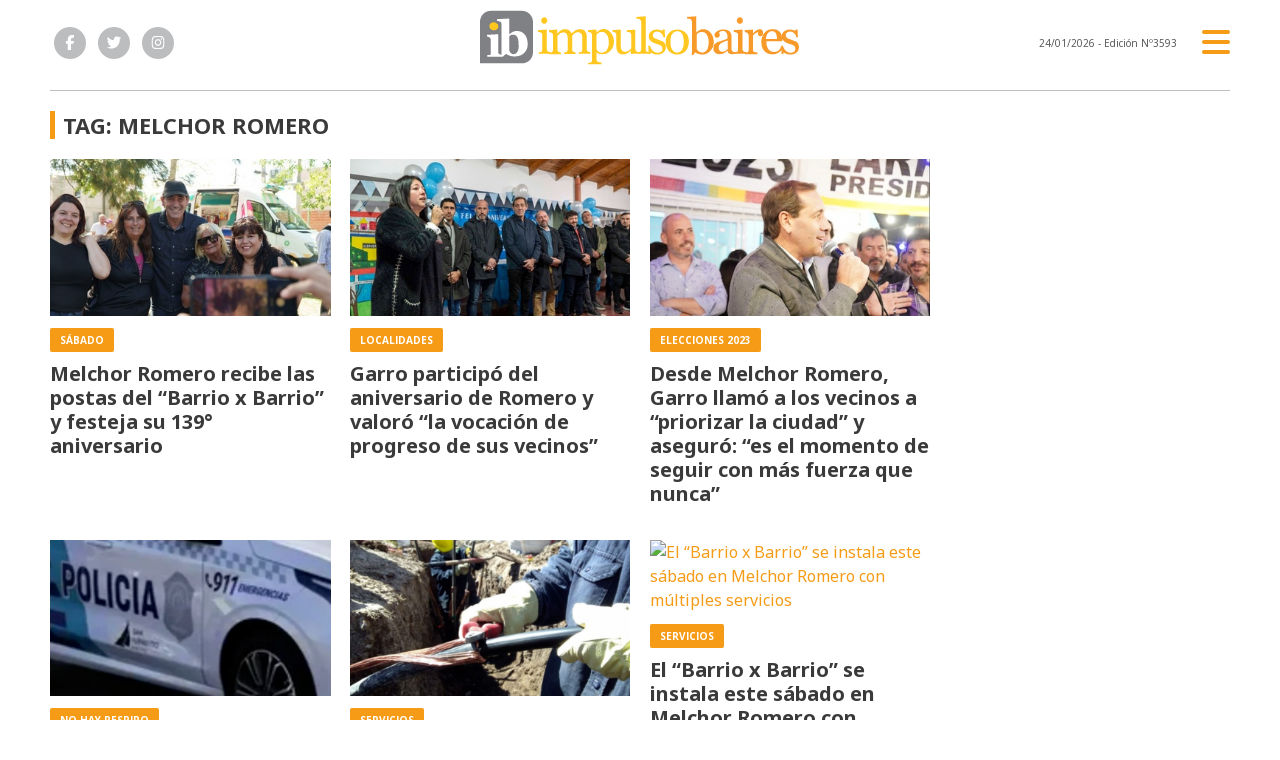

--- FILE ---
content_type: text/html; charset=utf-8
request_url: https://www.impulsobaires.com.ar/tag/6447/Melchor%20Romero
body_size: 8306
content:
<!doctype html>
<html class="no-js" lang="es">

<head>
<script async src="https://www.googletagmanager.com/gtag/js?id=G-ZH33X2WKHC"></script>
<script>
  window.dataLayer = window.dataLayer || [];
  function gtag(){dataLayer.push(arguments);}
  gtag('js', new Date());
  gtag('config', 'G-ZH33X2WKHC');
</script>
<base href="https://www.impulsobaires.com.ar/">
<meta charset="utf-8">
<meta name="viewport"	 content="width=device-width , initial-scale=1, user-scalable=yes, minimum-scale=0.5, maximum-scale=2.0">
<meta name="language" content="es_ES"/>
<meta name="format-detection" content="telephone=no">
<meta name="generator" content="Vork.com.ar 2.0" />
<meta name="robots"	 content="index, follow" />
<meta itemprop="description" name="description" content="Melchor Romero" />
<meta itemprop="keywords" name="keywords"content="Melchor Romero" />


<!-- Twitter Card data -->
<meta name="twitter:card" content="summary">
<meta name="twitter:site" content="@ImpulsoBaires">
<meta name="twitter:title" content="Tag: Melchor Romero - ImpulsoBaires">
<meta name="twitter:description" content="Melchor Romero">
<meta name="twitter:creator" content="@ImpulsoBaires">
<meta name="twitter:image" content="https://www.impulsobaires.com.ar/./uploads/cliente/marca/20240116152934_impulsobaires-logo.png">

<!-- Open Graph data -->
<meta property="og:title" content="Tag: Melchor Romero - ImpulsoBaires" />
<meta property="og:type" content="website" />
<meta property="og:url" content="https://www.impulsobaires.com.ar/tag/6447/Melchor%20Romero" />
<meta property="og:image" content="https://www.impulsobaires.com.ar/./uploads/cliente/marca/20240116152934_impulsobaires-logo.png" />
<meta property="og:description" content="Melchor Romero" />
<meta property="og:site_name" content="ImpulsoBaires" />
<meta property="og:locale" content="es_LA" />

<meta name="news_keywords" content="Melchor Romero" />
<meta property="article:tag" content="Melchor Romero">

  <link rel="canonical" href="https://www.impulsobaires.com.ar/tag/6447/Melchor%20Romero">

<link rel="stylesheet" href="./js/owlcarousel/assets/owl.carousel.min_1745328485.min.css"> 
<link rel="stylesheet" href="./js/owlcarousel/assets/owl.theme.default.min_1745328487.min.css"> 

<link rel="shortcut icon" href="./uploads/cliente/favicon/20240116152855_impulsobaires-favicon.png" type="image/png">
<link rel="apple-touch-icon-precomposed" href="./uploads/cliente/touch-icons/apple-touch-icon-precomposed/20240116152855_impulsobaires-favicon.png">
<link rel="apple-touch-icon-precomposed" sizes="72x72" href="./uploads/cliente/touch-icons/apple-touch-icon-72x72-precomposed/20240116152855_impulsobaires-favicon.png">
<link rel="apple-touch-icon-precomposed" sizes="76x76" href="./uploads/cliente/touch-icons/apple-touch-icon-76x76-precomposed/20240116152855_impulsobaires-favicon.png">
<link rel="apple-touch-icon-precomposed" sizes="114x114" href="./uploads/cliente/touch-icons/apple-touch-icon-114x114-precomposed/20240116152855_impulsobaires-favicon.png">
<link rel="apple-touch-icon-precomposed" sizes="120x120" href="./uploads/cliente/touch-icons/apple-touch-icon-120x120-precomposed/20240116152855_impulsobaires-favicon.png">
<link rel="apple-touch-icon-precomposed" sizes="152x152" href="./uploads/cliente/touch-icons/apple-touch-icon-152x152-precomposed/20240116152855_impulsobaires-favicon.png">
<link rel="apple-touch-icon-precomposed" sizes="144x144" href="./uploads/cliente/touch-icons/apple-touch-icon-144x144-precomposed/20240116152855_impulsobaires-favicon.png">
<link rel="apple-touch-icon" href="./uploads/cliente/touch-icons/touch-icon-192x192/20240116152855_impulsobaires-favicon.png">
<link rel="stylesheet" href="./style/src/style_1745328462.min.css"> 
<link href="https://fonts.googleapis.com/css?family=Noto+Sans:regular,700" rel="stylesheet">
<link href="https://fonts.googleapis.com/css?family=Open+Sans:regular,700" rel="stylesheet">

 <style>
 .ftitulo{ font-family: Noto Sans, sans-serif; }
 .ftitulo.bold, .ftitulo .bold{ font-weight: 700; }
 .fparrafo{ font-family: Open Sans, sans-serif; }
 </style>

<script src="https://code.jquery.com/jquery-3.3.1.js"  integrity="sha256-2Kok7MbOyxpgUVvAk/HJ2jigOSYS2auK4Pfzbm7uH60="  crossorigin="anonymous"></script>
<title>Tag: Melchor Romero - ImpulsoBaires</title>

  <meta http-equiv="refresh" content="1800 ">

<link rel="stylesheet" href="./style/dist/selection-sharer_1745328460.min.css"> 

	

<link rel="manifest" href="/manifest.json" />
	<script src="https://cdn.onesignal.com/sdks/OneSignalSDK.js" async=""></script>
	<script>
	  var OneSignal = window.OneSignal || [];
	  OneSignal.push(function() {
	    OneSignal.init({
	      appId: "e39f52d3-75fc-4489-8c9b-e59167dd82ba",
	    });
	  });
	</script>
	<script async src="https://pagead2.googlesyndication.com/pagead/js/adsbygoogle.js?client=ca-pub-9741222107330111"
     crossorigin="anonymous"></script>
	 <script data-cfasync="false" type="text/javascript" id="clever-core">
    /* <![CDATA[ */
    (function (document, window) {
        var a, c = document.createElement("script"), f = window.frameElement;

        c.id= "CleverCoreLoader80050";
        c.src = "https://scripts.cleverwebserver.com/b869b9ea6ad5d3225fbd4f0cdc71a83b.js";
        c.async = !0;
        c.type = "text/javascript";
        c.setAttribute("data-target",window.name|| (f && f.getAttribute("id")));
        c.setAttribute("data-callback", "put-your-callback-function-here");
        c.setAttribute("data-callback-url-click", "put-your-click-macro-here");
        c.setAttribute("data-callback-url-view", "put-your-view-macro-here");
        try {
            a = parent.document.getElementsByTagName("script")[0] || document.getElementsByTagName("script")[0];
        } catch (e) {
            a = !1;
        }
        a || (a = document.getElementsByTagName("head")[0] || document.getElementsByTagName("body")[0]);
        a.parentNode.insertBefore(c, a);
    })(document, window);
    /* ]]> */
</script>
</head>
<!--                            
                               ====                         
                            =========                       
                        ====        ===                     
                     ====    +++++   ====                   
                   ===    ++++++++++   ===                  
                   ===   ++++++++++++    ===                
                    ===    +++++++++    ======              
                     ===    +++++     ==========            
                      ====        =====       ====    
                        ===    =====     +++    ====  
                        =========     ++++++++    ==== 
                        =======     ++++++++++++    ===
                      =========    +++++++++++++++    ===
                   =====     ====    +++++++++++++    ====
               ======         ====    ++++++++++      ====
            ======     ++++     ===    ++++++      ======
          =====      ++++++++    ====           ======
         ====     ++++++++++++    ====        ======
        ====     ++++++++++++++     ====   ======
        =====    +++++++++++++++    ===========
         ====    +++++++++++++     ========
          ====    ++++++++++       =====
           ====     ++++++       ======
            ====     +++       ======
             ====           ======
              ====        ======
               =====   =======
                ===========
                 ========            
                                                                        
 
 =============================================================================
 diseño y programación
 https://vorknews.com.ar
 info@vorknews.com.ar
 
 -->
<body class="bgbody tag">
	<section class="ftitulo">
		<header class="posf top left right z999" id="header_vorknews">
			<div class="boxed auto pr10 pt8 pb8 pt-md-10 pb-md-10 bgwhite">
				<div class="row">
					<div class="col-sm-4 tal modulo_redes_sociales align-middle dn db-md">
						<div class="w100p h100p vertical-center">
							<div class="links_redes_sociales">
			<a class="dib" href="https://www.facebook.com/impulsobaires" target="_blank">
		<span class="fa-stack fa-md mr dib">
		  <i class="fas ctextlight  fa-circle fa-stack-2x"></i>
		  <i class="fab cwhite fa-facebook-f fa-stack-1x fz15"></i>
		</span>
	</a>
	
		<a class="dib" href="https://twitter.com/ImpulsoBaires" target="_blank">
		<span class="fa-stack fa-md mr dib">
		  <i class="fas ctextlight fa-circle fa-stack-2x"></i>
		  <i class="fab cwhite fa-twitter fa-stack-1x fz15"></i>
		</span>
	</a>
	
	
		<a class="dib" href="https://www.instagram.com/impulsobaires/" target="_blank">
		<span class="fa-stack fa-md mr dib">
		  <i class="fas ctextlight fa-circle fa-stack-2x"></i>
		  <i class="fab cwhite fa-instagram fa-stack-1x fz15"></i>
		</span>
	</a>
	</div>
						</div>
					</div>
					<div class="col-10 col-sm-4 modulo_logo">
						<div class="w100p vertical-center horizontal-center">
							<a href="./" class="w100p logo db tac-md">
								<img src="./uploads/cliente/marca/20240116152934_impulsobaires-logo.svg" width="320" class="maw100pc mb10" alt="ImpulsoBaires">
							</a>
						</div>
					</div>
					<div class="col-2 col-sm-4 align-middle">
						<div class="vertical-center horizontal-end">
							<div class="ftitulo tar w100p fz10 lh18 ctext mr25 dn db-md">
								<span class="capitalize">24/01/2026</span>  - Edición Nº3593							</div>
							<div class="menu-button">
								<a href="javascript:;" class="dib muestra_menu tar last-xs">
									<i class="fa fa-bars fa-2x cprincipal"></i>
								</a>
							</div>
						</div>
					</div>
				</div>
			</div>
			<div class="w100p z999 bgwhite" id="menu_header_fixed">
	<div class="boxed auto w100p">
		<div class="menu-fixed mb bdtextlight bdt">
			<nav id="menu_header_vorknews" class="fparrafo fwb fz14 lh35 ttu w100p lsn tal tac-md">
	<ul class="lsn">
		<li class="bdtextlight bdb pt3 pb3">
			<a class="tdn btn-principal db  " href="./">Inicio</a>
		</li>
				<li class="bdtextlight bdb pt3 pb3 ">
			<a class="tdn btn-principal db " href="./seccion/politica/">Politica</a>
					</li>
				<li class="bdtextlight bdb pt3 pb3 ">
			<a class="tdn btn-principal db " href="./seccion/legislativas/">Legislativas</a>
					</li>
				<li class="bdtextlight bdb pt3 pb3 ">
			<a class="tdn btn-principal db " href="./seccion/la-plata/">La Plata</a>
					</li>
				<li class="bdtextlight bdb pt3 pb3 ">
			<a class="tdn btn-principal db " href="./seccion/podcast/">Podcast</a>
					</li>
				<li class="bdtextlight bdb pt3 pb3 ">
			<a class="tdn btn-principal db " href="./seccion/sociedad/">Sociedad</a>
					</li>
				<li class="bdtextlight bdb pt3 pb3 ">
			<a class="tdn btn-principal db " href="./seccion/municipios/">Municipios</a>
					</li>
				<li class="bdtextlight bdb pt3 pb3 ">
			<a class="tdn btn-principal db " href="./seccion/provincias/">Provincias</a>
					</li>
				<li class="bdtextlight bdb pt3 pb3 ">
			<a class="tdn btn-principal db " href="./seccion/mundo/">Mundo</a>
					</li>
				<li class="bdtextlight bdb pt3 pb3 ">
			<a class="tdn btn-principal db " href="./seccion/tecno/">Tecno</a>
					</li>
				<li class="bdtextlight bdb pt3 pb3 ">
			<a class="tdn btn-principal db " href="./seccion/deportes/">Deportes</a>
					</li>
				<li class="bdtextlight bdb pt3 pb3 ">
			<a class="tdn btn-principal db " href="./seccion/comex/">COMEX</a>
					</li>
				<li class="bdtextlight bdb pt3 pb3 ">
			<a class="tdn btn-principal db " href="./seccion/economia/">Economía</a>
					</li>
			</ul>
</nav>		</div>
		<div class="buscador-header mb40 mt40">
			<div id="search" class="">
	<form action="./resultados/" class="posr"  method="get" novalidate="novalidate" class="form-buscador">
		<input type="text" placeholder="Buscar" class="fz11 ftitulo bgwhite p10 pt15 pb15" name="q" required="required" style="color: rgb(153, 153, 153);"><a href="javascript:;" class="posa top right mr8 mt12 ctextlight" id="boton-buscador"><i class="fa fa-search"></i></a>
	</form>
</div>

<script src="./js/vorkform/vorkform_1745328458.min.js"></script> 

<script>
$(function() {
	var form = $('.form-buscador');

	form.each(function(index) {
		$(this).vorkForm({
			sendMethod:   "submit",             			submitButton: "#boton-buscador", 			onErrors: function(m) {
			}
		});
	});
});
</script>
		</div>
		<div class="tac mb40">
			<div class="links_redes_sociales">
			<a class="dib" href="https://www.facebook.com/impulsobaires" target="_blank">
		<span class="fa-stack fa-md mr dib">
		  <i class="fas cprincipal  fa-circle fa-stack-2x"></i>
		  <i class="fab cwhite fa-facebook-f fa-stack-1x fz15"></i>
		</span>
	</a>
	
		<a class="dib" href="https://twitter.com/ImpulsoBaires" target="_blank">
		<span class="fa-stack fa-md mr dib">
		  <i class="fas cprincipal fa-circle fa-stack-2x"></i>
		  <i class="fab cwhite fa-twitter fa-stack-1x fz15"></i>
		</span>
	</a>
	
	
		<a class="dib" href="https://www.instagram.com/impulsobaires/" target="_blank">
		<span class="fa-stack fa-md mr dib">
		  <i class="fas cprincipal fa-circle fa-stack-2x"></i>
		  <i class="fab cwhite fa-instagram fa-stack-1x fz15"></i>
		</span>
	</a>
	</div>
		</div>
		<div class="tac">
			<a href="https://www.vorknews.com.ar/" target="_blank" class="vork mt-md-15" ><img src="./images/vork_logo.svg" width="100" class="vam" alt="Vorknews Sistema para diarios online" /></a>
		</div>
	</div>
</div>
		</header>
<div class="bgcaja boxed auto" id="contenido">
	<hr class="bdt bdtextlight">
  
 <div id="modulo_banners_top" class="mb15  mt15 mt-md">
	 
				</div>
	<section class="mt pb">
    <h2 class="ftitulo fwb fz22 lh28 ctitle ttu mb20 bdprincipal bdl5 pl8">Tag: Melchor Romero</h2>
		<div class="row">
			<div id="columna-seccion-1" class="col-12 col-md-9">
				          <div class="row">
                          <div class="col-12 col-md-4 mb d-flex">
                <article class="noticia-2 has_image ">
	<a href="./nota/308613/melchor-romero-recibe-las-postas-del-barrio-x-barrio-y-festeja-su-139-deg--aniversario/" class="db">
		<figure class="posr">
			<div class="ovh posr">
				<figure class="ovh">
					<img src="./uploads/noticias/3/2023/07/20230720135431_barrio_por_barrio_mr.jpg" alt="Melchor Romero recibe las postas del “Barrio x Barrio” y festeja su 139° aniversario">
				</figure>
									<div class="volanta  z9  mt10">
						<div class="ftitulo fz10 lh14 pt5 pb5 pl10 pr10 ttu dib cwhite fwb bgprincipal bdrs fparrafo">Sábado</div>
					</div>
							</div>
     </figure>
		<div class="texto pt10">
			<h2 class="ftitulo ctitle fz20 lh24 bold mb15">Melchor Romero recibe las postas del “Barrio x Barrio” y festeja su 139° aniversario</h2>
		</div>
	</a>
</article>
              </div>
                          <div class="col-12 col-md-4 mb d-flex">
                <article class="noticia-2 has_image ">
	<a href="./nota/308420/garro-participo-del-aniversario-de-romero-y-valoro-la-vocacion-de-progreso-de-sus-vecinos/" class="db">
		<figure class="posr">
			<div class="ovh posr">
				<figure class="ovh">
					<img src="./uploads/noticias/3/2023/07/20230712180115_romero_anivesario_2023.jpg" alt="Garro participó del aniversario de Romero y valoró “la vocación de progreso de sus vecinos”">
				</figure>
									<div class="volanta  z9  mt10">
						<div class="ftitulo fz10 lh14 pt5 pb5 pl10 pr10 ttu dib cwhite fwb bgprincipal bdrs fparrafo">Localidades</div>
					</div>
							</div>
     </figure>
		<div class="texto pt10">
			<h2 class="ftitulo ctitle fz20 lh24 bold mb15">Garro participó del aniversario de Romero y valoró “la vocación de progreso de sus vecinos”</h2>
		</div>
	</a>
</article>
              </div>
                          <div class="col-12 col-md-4 mb d-flex">
                <article class="noticia-2 has_image ">
	<a href="./nota/308259/desde-melchor-romero-garro-llamo-a-los-vecinos-a-priorizar-la-ciudad-y-aseguro-es-el-momento-de-seguir-con-mas-fuerza-que-nunca/" class="db">
		<figure class="posr">
			<div class="ovh posr">
				<figure class="ovh">
					<img src="./uploads/noticias/3/2023/07/20230705101818_garro_romero_local.jpg" alt="Desde Melchor Romero, Garro llamó a los vecinos a “priorizar la ciudad” y aseguró: “es el momento de seguir con más fuerza que nunca”">
				</figure>
									<div class="volanta  z9  mt10">
						<div class="ftitulo fz10 lh14 pt5 pb5 pl10 pr10 ttu dib cwhite fwb bgprincipal bdrs fparrafo">Elecciones 2023</div>
					</div>
							</div>
     </figure>
		<div class="texto pt10">
			<h2 class="ftitulo ctitle fz20 lh24 bold mb15">Desde Melchor Romero, Garro llamó a los vecinos a “priorizar la ciudad” y aseguró: “es el momento de seguir con más fuerza que nunca”</h2>
		</div>
	</a>
</article>
              </div>
                          <div class="col-12 col-md-4 mb d-flex">
                <article class="noticia-2 has_image ">
	<a href="./nota/307271/piden-patrulleros-saquean-escuela-primaria-en-melchor-romero-y-arruinan-alimentos-con-aceite-quemado-de-auto/" class="db">
		<figure class="posr">
			<div class="ovh posr">
				<figure class="ovh">
					<img src="./uploads/noticias/3/2023/05/20230518141832_policiales.png" alt="Piden patrulleros: Saquean escuela primaria en Melchor Romero y arruinan alimentos con aceite quemado de auto">
				</figure>
									<div class="volanta  z9  mt10">
						<div class="ftitulo fz10 lh14 pt5 pb5 pl10 pr10 ttu dib cwhite fwb bgprincipal bdrs fparrafo">No hay respiro</div>
					</div>
							</div>
     </figure>
		<div class="texto pt10">
			<h2 class="ftitulo ctitle fz20 lh24 bold mb15">Piden patrulleros: Saquean escuela primaria en Melchor Romero y arruinan alimentos con aceite quemado de auto</h2>
		</div>
	</a>
</article>
              </div>
                          <div class="col-12 col-md-4 mb d-flex">
                <article class="noticia-2 has_image ">
	<a href="./nota/306660/obras-de-edelap-para-este-jueves-en-la-zona-de-romero/" class="db">
		<figure class="posr">
			<div class="ovh posr">
				<figure class="ovh">
					<img src="./uploads/noticias/3/2023/04/20230419180241_edelap_obras.png" alt="Obras de Edelap para este jueves en la zona de Romero">
				</figure>
									<div class="volanta  z9  mt10">
						<div class="ftitulo fz10 lh14 pt5 pb5 pl10 pr10 ttu dib cwhite fwb bgprincipal bdrs fparrafo">Servicios</div>
					</div>
							</div>
     </figure>
		<div class="texto pt10">
			<h2 class="ftitulo ctitle fz20 lh24 bold mb15">Obras de Edelap para este jueves en la zona de Romero</h2>
		</div>
	</a>
</article>
              </div>
                          <div class="col-12 col-md-4 mb d-flex">
                <article class="noticia-2 has_image ">
	<a href="./nota/306330/el-barrio-x-barrio-se-instala-este-sabado-en-melchor-romero-con-multiples-servicios/" class="db">
		<figure class="posr">
			<div class="ovh posr">
				<figure class="ovh">
					<img src="./uploads/noticias/3/2023/04/20230401080258_romero_juntos.jpg" alt="El “Barrio x Barrio” se instala este sábado en Melchor Romero con múltiples servicios">
				</figure>
									<div class="volanta  z9  mt10">
						<div class="ftitulo fz10 lh14 pt5 pb5 pl10 pr10 ttu dib cwhite fwb bgprincipal bdrs fparrafo">Servicios</div>
					</div>
							</div>
     </figure>
		<div class="texto pt10">
			<h2 class="ftitulo ctitle fz20 lh24 bold mb15">El “Barrio x Barrio” se instala este sábado en Melchor Romero con múltiples servicios</h2>
		</div>
	</a>
</article>
              </div>
                          <div class="col-12 col-md-4 mb d-flex">
                <article class="noticia-2 has_image ">
	<a href="./nota/306335//" class="db">
		<figure class="posr">
			<div class="ovh posr">
				<figure class="ovh">
					<img src="./uploads/noticias/3/2023/04/20230401175829_garro_romero_bxb.jpg" alt="Con shows, vacunación y talleres, cientos de familias participaron del ‘Barrio x Barrio’ en Melchor Romero">
				</figure>
									<div class="volanta  z9  mt10">
						<div class="ftitulo fz10 lh14 pt5 pb5 pl10 pr10 ttu dib cwhite fwb bgprincipal bdrs fparrafo">La feria de la Muni</div>
					</div>
							</div>
     </figure>
		<div class="texto pt10">
			<h2 class="ftitulo ctitle fz20 lh24 bold mb15">Con shows, vacunación y talleres, cientos de familias participaron del ‘Barrio x Barrio’ en Melchor Romero</h2>
		</div>
	</a>
</article>
              </div>
                          <div class="col-12 col-md-4 mb d-flex">
                <article class="noticia-2 has_image ">
	<a href="./nota/306315/garro-recorrio-el-centro-de-integracion-comunitario-que-el-municipio-construye-en-melchor-romero/" class="db">
		<figure class="posr">
			<div class="ovh posr">
				<figure class="ovh">
					<img src="./uploads/noticias/3/2023/03/20230331075143_garro_romerense.jpg" alt="Garro recorrió el Centro de Integración Comunitario que el Municipio construye en Melchor Romero">
				</figure>
									<div class="volanta  z9  mt10">
						<div class="ftitulo fz10 lh14 pt5 pb5 pl10 pr10 ttu dib cwhite fwb bgprincipal bdrs fparrafo">Barrios</div>
					</div>
							</div>
     </figure>
		<div class="texto pt10">
			<h2 class="ftitulo ctitle fz20 lh24 bold mb15">Garro recorrió el Centro de Integración Comunitario que el Municipio construye en Melchor Romero</h2>
		</div>
	</a>
</article>
              </div>
                          <div class="col-12 col-md-4 mb d-flex">
                <article class="noticia-2 has_image ">
	<a href="./nota/306320/megaplan-de-iluminacion-el-municipio-suma-dispositivos-led-en-melchor-romero/" class="db">
		<figure class="posr">
			<div class="ovh posr">
				<figure class="ovh">
					<img src="./uploads/noticias/3/2023/03/20230331133236_led_romero.jpg" alt="Megaplan de iluminación: el Municipio suma dispositivos LED en Melchor Romero">
				</figure>
									<div class="volanta  z9  mt10">
						<div class="ftitulo fz10 lh14 pt5 pb5 pl10 pr10 ttu dib cwhite fwb bgprincipal bdrs fparrafo">Servicios</div>
					</div>
							</div>
     </figure>
		<div class="texto pt10">
			<h2 class="ftitulo ctitle fz20 lh24 bold mb15">Megaplan de iluminación: el Municipio suma dispositivos LED en Melchor Romero</h2>
		</div>
	</a>
</article>
              </div>
                          <div class="col-12 col-md-4 mb d-flex">
                <article class="noticia-2 has_image ">
	<a href="./nota/306298//" class="db">
		<figure class="posr">
			<div class="ovh posr">
				<figure class="ovh">
					<img src="./uploads/noticias/3/2023/03/20230330091110_barrio_romero_mlp.jpg" alt="Los servicios municipales de ‘Barrio x Barrio’ llegan este fin de semana a Romero">
				</figure>
									<div class="volanta  z9  mt10">
						<div class="ftitulo fz10 lh14 pt5 pb5 pl10 pr10 ttu dib cwhite fwb bgprincipal bdrs fparrafo">La Comuna cerca de los vecinos</div>
					</div>
							</div>
     </figure>
		<div class="texto pt10">
			<h2 class="ftitulo ctitle fz20 lh24 bold mb15">Los servicios municipales de ‘Barrio x Barrio’ llegan este fin de semana a Romero</h2>
		</div>
	</a>
</article>
              </div>
                          <div class="col-12 col-md-4 mb d-flex">
                <article class="noticia-2 has_image ">
	<a href="./nota/306303/como-sera-el-centro-de-integracion-comunitaria-que-el-municipio-construye-en-romero/" class="db">
		<figure class="posr">
			<div class="ovh posr">
				<figure class="ovh">
					<img src="./uploads/noticias/3/2023/03/20230330152750_cic_romero.jpg" alt="Cómo será el Centro de Integración Comunitaria que el Municipio construye en Romero">
				</figure>
									<div class="volanta  z9  mt10">
						<div class="ftitulo fz10 lh14 pt5 pb5 pl10 pr10 ttu dib cwhite fwb bgprincipal bdrs fparrafo">Obras</div>
					</div>
							</div>
     </figure>
		<div class="texto pt10">
			<h2 class="ftitulo ctitle fz20 lh24 bold mb15">Cómo será el Centro de Integración Comunitaria que el Municipio construye en Romero</h2>
		</div>
	</a>
</article>
              </div>
                          <div class="col-12 col-md-4 mb d-flex">
                <article class="noticia-2 has_image ">
	<a href="./nota/305595/el-espiritu-del-carnaval-conquisto-melchor-romero-y-sigue-el-fin-de-semana-en-mas-barrios/" class="db">
		<figure class="posr">
			<div class="ovh posr">
				<figure class="ovh">
					<img src="./uploads/noticias/3/2023/02/20230225104216_romero_carnaval_home.jpg" alt="El espíritu del carnaval conquistó Melchor Romero y sigue el fin de semana en más barrios">
				</figure>
									<div class="volanta  z9  mt10">
						<div class="ftitulo fz10 lh14 pt5 pb5 pl10 pr10 ttu dib cwhite fwb bgprincipal bdrs fparrafo">Siga el baile</div>
					</div>
							</div>
     </figure>
		<div class="texto pt10">
			<h2 class="ftitulo ctitle fz20 lh24 bold mb15">El espíritu del carnaval conquistó Melchor Romero y sigue el fin de semana en más barrios</h2>
		</div>
	</a>
</article>
              </div>
                      <div id="paginator" class="col-12 first tac tac mt15 mb15 ">
    <a href="#paginator" class="g8 auto dib tac bgprincipal cwhite pt5 pb5">Cargar más noticias</a>
    <img class="center d-none bglink" src="./images/loader.gif">
</div>

<script type="text/javascript">
$(function() {
    var pagina = 1,
        notas = true;

    $('#paginator').find('a').click( function(e) {
        e.preventDefault();
        if (notas) {
            $(this).hide().siblings('img').show();

            $.post(
                './includes/ajax/paginator.php',
                {
                    file: 'tag',slug: 'melchor_romero',slug_padre: '6447',layout: 'noticia-02',texto: 'Cargar más noticias',paginacion: '12',class: 'col-12 col-md-4 mb d-flex',                    pagina: ++pagina
                },
                function(items) {
                  console.log(items);
                    if (items.match(/^$/)) {
                        notas = false;
                        $('#paginator').remove();
                    } else {
                        $("#paginator").before(items);
                        $("#columna-seccion-1 .clear").remove();
                        $("<div class='clear'></div>").before("#paginator");
                    }
                    $('#paginator').find('a').show().siblings('img').hide();
                }
            );
        }
    });
});
</script>
        </div>
			</div>
      <div id="columna-seccion-2" class="col-12 col-md-3">
        
 <div id="modulo_banners_banner_columna_2_1" class="mb15  ">
	 
				</div>
        
 <div id="modulo_banners_banner_columna_2_2" class="mb15  ">
	 
				</div>
        
 <div id="modulo_banners_banner_columna_2_3" class="mb15  ">
	 
				</div>
      </div>
    </div>
	</section>
</div>

<footer class="pt20 pb20">
	<div class="auto boxed">
		<div class="bdtextlight bdtb pt40 pb40 mt20 mb20">
			<div class="row vertical-center">
				<div class="col-12 col-md-3">
					<div class="vertical-center">
						<div class="w100p tac pb20 pb-md-0 tal-md">
							<a href="./" class="dib w100p" id="logo">
								<img src="./uploads/cliente/marca/20240116152934_impulsobaires-logo.svg" width="100%" alt="ImpulsoBaires">
							</a>
						</div>
					</div>
				</div>

				<div class="col-12 col-md-7 tac tar-md pb20 pb-md-0">
					<nav class="fz10 ttu">
		<a class="ftitulo bold fz11 tdn cprincipal csecundario-hover h_tdu mr3p  " href="./quienes-somos/">Quiénes somos</a>
		<a class="ftitulo bold fz11 tdn cprincipal csecundario-hover h_tdu mr3p  " href="./contacto/">Contacto</a>
	</nav>
				</div>

				<div class="col-12 col-md-2 tac tar-md social-container">
					<div class="links_redes_sociales">
			<a class="dib" href="https://www.facebook.com/impulsobaires" target="_blank">
		<span class="fa-stack fa-md mr dib">
		  <i class="fas cprincipal  fa-circle fa-stack-2x"></i>
		  <i class="fab cwhite fa-facebook-f fa-stack-1x fz15"></i>
		</span>
	</a>
	
		<a class="dib" href="https://twitter.com/ImpulsoBaires" target="_blank">
		<span class="fa-stack fa-md mr dib">
		  <i class="fas cprincipal fa-circle fa-stack-2x"></i>
		  <i class="fab cwhite fa-twitter fa-stack-1x fz15"></i>
		</span>
	</a>
	
	
		<a class="dib" href="https://www.instagram.com/impulsobaires/" target="_blank">
		<span class="fa-stack fa-md mr dib">
		  <i class="fas cprincipal fa-circle fa-stack-2x"></i>
		  <i class="fab cwhite fa-instagram fa-stack-1x fz15"></i>
		</span>
	</a>
	</div>
				</div>
			</div>
		</div>

		<div class="row vertical-center">
			<div class="col-12 col-md-10 mb30">
				<div class="fz10 lh18 ctextlight db dib-md vam tac tal-md">
					<p style="text-align: center;"><strong><span style="font-size:14px;">© Copyright 2024 / impulsobaires.com.ar / Todos los derechos reservados /<br />
68 Nro. 784 1/2 Dto. A.(CP) 1900. La Plata. Registro DNDA en trámite</span></strong></p>

<p style="text-align: center;"><strong><span style="font-size:14px;">Propietario y Director Responsable: Silvio Fabricio Moschettoni</span></strong></p>				</div>

				<!-- Bloque de publicidad Bplay / Clever -->
				<div class="clever-core-ads" style="margin-top:20px;"></div>
			</div>

			<div class="col-12 col-md-2 tac tar-md vam">
				<a href="https://www.vorknews.com.ar/" target="_blank" class="vork mt-md-15" ><img src="./images/vork_logo.svg" width="100" class="vam" alt="Vorknews Sistema para diarios online" /></a>
			</div>
		</div>
	</div>
</footer>
</section>

	
<link rel="stylesheet" href="./js/fancybox/dist/fancybox_1745328473.min.css"> 
<script src="./js/fancybox/dist/fancybox_1745328474.min.js"></script> 

<script type="text/javascript" src="./js/owlcarousel/owl.carousel.js"></script>
<script src="./js/menu_vorknews_1745327831.min.js"></script> 
<script src="./js/functions_1745327831.min.js"></script> 
<script src="./js/carousels_1745346631.min.js"></script> 
<div id="fb-root"></div>
<script>(function(d, s, id) {
  var js, fjs = d.getElementsByTagName(s)[0];
  if (d.getElementById(id)) return;
  js = d.createElement(s); js.id = id;
  js.src = "//connect.facebook.net/es_ES/sdk.js#xfbml=1&version=v2.7&appId=131595083601066";
  fjs.parentNode.insertBefore(js, fjs);
}(document, 'script', 'facebook-jssdk'));</script>



  <script src="./js/selection-sharer/selection-sharer_1745328457.min.js"></script> 
  <script>
    $('.wysiwyg p').selectionSharer();
  </script>


  <script type='text/javascript' src='https://platform-api.sharethis.com/js/sharethis.js#property=5d122dff2d592700120c2b25&product=sticky-share-buttons' async='async'></script>

<script src="./js/fontawesome/js/all.min.js" crossorigin="anonymous"></script>


</body>
</html>


--- FILE ---
content_type: text/html; charset=utf-8
request_url: https://www.google.com/recaptcha/api2/aframe
body_size: 265
content:
<!DOCTYPE HTML><html><head><meta http-equiv="content-type" content="text/html; charset=UTF-8"></head><body><script nonce="mQHanSxEano0i_a7rJfXUQ">/** Anti-fraud and anti-abuse applications only. See google.com/recaptcha */ try{var clients={'sodar':'https://pagead2.googlesyndication.com/pagead/sodar?'};window.addEventListener("message",function(a){try{if(a.source===window.parent){var b=JSON.parse(a.data);var c=clients[b['id']];if(c){var d=document.createElement('img');d.src=c+b['params']+'&rc='+(localStorage.getItem("rc::a")?sessionStorage.getItem("rc::b"):"");window.document.body.appendChild(d);sessionStorage.setItem("rc::e",parseInt(sessionStorage.getItem("rc::e")||0)+1);localStorage.setItem("rc::h",'1769305678581');}}}catch(b){}});window.parent.postMessage("_grecaptcha_ready", "*");}catch(b){}</script></body></html>